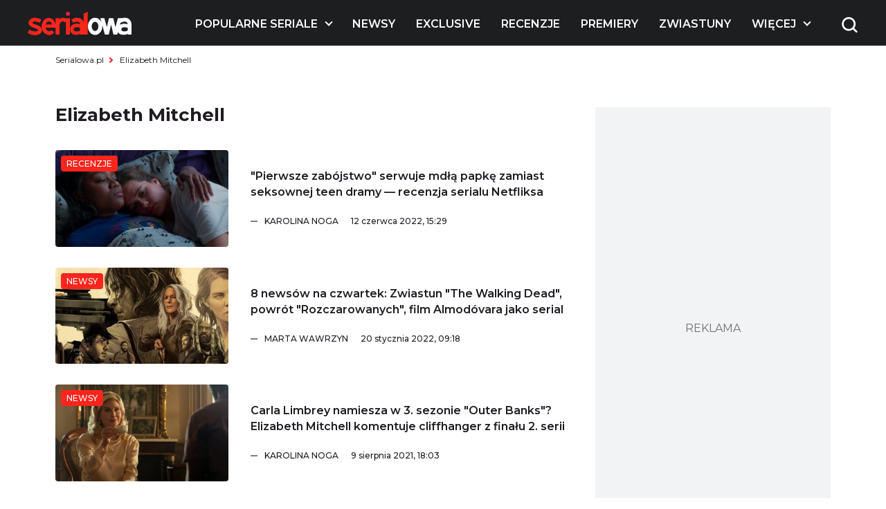

--- FILE ---
content_type: text/html; charset=UTF-8
request_url: https://www.serialowa.pl/tag/elizabeth-mitchell/
body_size: 15120
content:

<!DOCTYPE html>
<html lang="pl-PL">

<head>
  <meta charset="UTF-8">
  <meta name="viewport" content="width=device-width, initial-scale=1, shrink-to-fit=no" />
  <meta name="description" content="Elizabeth Mitchell - Serialowa">

      <link rel="shortcut icon" href="https://www.serialowa.pl/wpr/wp-content/uploads/2022/11/favicon-1.png" type="image/x-icon">
  
  <link rel="preconnect" href="https://fonts.googleapis.com">
  <link rel="preconnect" href="https://fonts.gstatic.com" crossorigin>
  <link onload="this.rel='stylesheet'" rel="preload" as="style" href="https://fonts.googleapis.com/css2?family=Montserrat:ital,wght@0,300;0,400;0,500;0,600;0,700;1,300;1,400;1,500;1,600;1,700&display=swap">
  <!--<script id="Cookiebot" src="https://consent.cookiebot.com/uc.js" data-cbid="d55074d0-717f-4818-849e-84bf248eb569" data-blockingmode="auto" type="text/javascript"></script>-->
  <meta name='robots' content='index, follow, max-image-preview:large, max-snippet:-1, max-video-preview:-1' />

	<!-- This site is optimized with the Yoast SEO plugin v19.10 - https://yoast.com/wordpress/plugins/seo/ -->
	<title>Elizabeth Mitchell - Serialowa</title><link rel="stylesheet" href="https://www.serialowa.pl/wpr/wp-content/cache/min/1/6168c68ed2543c63bbfd904292c5c579.css" media="all" data-minify="1" />
	<link rel="canonical" href="https://www.serialowa.pl/tag/elizabeth-mitchell/" />
	<meta property="og:locale" content="pl_PL" />
	<meta property="og:type" content="article" />
	<meta property="og:title" content="Elizabeth Mitchell - Serialowa" />
	<meta property="og:description" content="Elizabeth Mitchell" />
	<meta property="og:url" content="https://www.serialowa.pl/tag/elizabeth-mitchell/" />
	<meta property="og:site_name" content="Serialowa" />
	<meta name="twitter:card" content="summary_large_image" />
	<meta name="twitter:site" content="@serialowa" />
	<script type="application/ld+json" class="yoast-schema-graph">{"@context":"https://schema.org","@graph":[{"@type":"CollectionPage","@id":"https://www.serialowa.pl/tag/elizabeth-mitchell/","url":"https://www.serialowa.pl/tag/elizabeth-mitchell/","name":"Elizabeth Mitchell - Serialowa","isPartOf":{"@id":"https://www.serialowa.pl/#website"},"primaryImageOfPage":{"@id":"https://www.serialowa.pl/tag/elizabeth-mitchell/#primaryimage"},"image":{"@id":"https://www.serialowa.pl/tag/elizabeth-mitchell/#primaryimage"},"thumbnailUrl":"https://www.serialowa.pl/wpr/wp-content/uploads/2022/06/pierwsze-zabojstwo-recenzja-czolo-1.jpg","breadcrumb":{"@id":"https://www.serialowa.pl/tag/elizabeth-mitchell/#breadcrumb"},"inLanguage":"pl-PL"},{"@type":"ImageObject","inLanguage":"pl-PL","@id":"https://www.serialowa.pl/tag/elizabeth-mitchell/#primaryimage","url":"https://www.serialowa.pl/wpr/wp-content/uploads/2022/06/pierwsze-zabojstwo-recenzja-czolo-1.jpg","contentUrl":"https://www.serialowa.pl/wpr/wp-content/uploads/2022/06/pierwsze-zabojstwo-recenzja-czolo-1.jpg","width":1400,"height":700,"caption":"\"Pierwsze zabójstwo\" (Fot. Netflix)"},{"@type":"BreadcrumbList","@id":"https://www.serialowa.pl/tag/elizabeth-mitchell/#breadcrumb","itemListElement":[{"@type":"ListItem","position":1,"name":"Serialowa.pl","item":"https://www.serialowa.pl/"},{"@type":"ListItem","position":2,"name":"Elizabeth Mitchell"}]},{"@type":"WebSite","@id":"https://www.serialowa.pl/#website","url":"https://www.serialowa.pl/","name":"Serialowa","description":"Wszystko, co chcielibyście wiedzieć o serialach","potentialAction":[{"@type":"SearchAction","target":{"@type":"EntryPoint","urlTemplate":"https://www.serialowa.pl/?s={search_term_string}"},"query-input":"required name=search_term_string"}],"inLanguage":"pl-PL"}]}</script>
	<!-- / Yoast SEO plugin. -->


		<!-- This site uses the Google Analytics by MonsterInsights plugin v8.10.1 - Using Analytics tracking - https://www.monsterinsights.com/ -->
							<script
				src="//www.googletagmanager.com/gtag/js?id=UA-22696632-1"  data-cfasync="false" data-wpfc-render="false" type="text/javascript" async></script>
			<script data-cfasync="false" data-wpfc-render="false" type="text/javascript">
				var mi_version = '8.10.1';
				var mi_track_user = true;
				var mi_no_track_reason = '';
				
								var disableStrs = [
															'ga-disable-UA-22696632-1',
									];

				/* Function to detect opted out users */
				function __gtagTrackerIsOptedOut() {
					for (var index = 0; index < disableStrs.length; index++) {
						if (document.cookie.indexOf(disableStrs[index] + '=true') > -1) {
							return true;
						}
					}

					return false;
				}

				/* Disable tracking if the opt-out cookie exists. */
				if (__gtagTrackerIsOptedOut()) {
					for (var index = 0; index < disableStrs.length; index++) {
						window[disableStrs[index]] = true;
					}
				}

				/* Opt-out function */
				function __gtagTrackerOptout() {
					for (var index = 0; index < disableStrs.length; index++) {
						document.cookie = disableStrs[index] + '=true; expires=Thu, 31 Dec 2099 23:59:59 UTC; path=/';
						window[disableStrs[index]] = true;
					}
				}

				if ('undefined' === typeof gaOptout) {
					function gaOptout() {
						__gtagTrackerOptout();
					}
				}
								window.dataLayer = window.dataLayer || [];

				window.MonsterInsightsDualTracker = {
					helpers: {},
					trackers: {},
				};
				if (mi_track_user) {
					function __gtagDataLayer() {
						dataLayer.push(arguments);
					}

					function __gtagTracker(type, name, parameters) {
						if (!parameters) {
							parameters = {};
						}

						if (parameters.send_to) {
							__gtagDataLayer.apply(null, arguments);
							return;
						}

						if (type === 'event') {
							
														parameters.send_to = monsterinsights_frontend.ua;
							__gtagDataLayer(type, name, parameters);
													} else {
							__gtagDataLayer.apply(null, arguments);
						}
					}

					__gtagTracker('js', new Date());
					__gtagTracker('set', {
						'developer_id.dZGIzZG': true,
											});
															__gtagTracker('config', 'UA-22696632-1', {"forceSSL":"true"} );
										window.gtag = __gtagTracker;										(function () {
						/* https://developers.google.com/analytics/devguides/collection/analyticsjs/ */
						/* ga and __gaTracker compatibility shim. */
						var noopfn = function () {
							return null;
						};
						var newtracker = function () {
							return new Tracker();
						};
						var Tracker = function () {
							return null;
						};
						var p = Tracker.prototype;
						p.get = noopfn;
						p.set = noopfn;
						p.send = function () {
							var args = Array.prototype.slice.call(arguments);
							args.unshift('send');
							__gaTracker.apply(null, args);
						};
						var __gaTracker = function () {
							var len = arguments.length;
							if (len === 0) {
								return;
							}
							var f = arguments[len - 1];
							if (typeof f !== 'object' || f === null || typeof f.hitCallback !== 'function') {
								if ('send' === arguments[0]) {
									var hitConverted, hitObject = false, action;
									if ('event' === arguments[1]) {
										if ('undefined' !== typeof arguments[3]) {
											hitObject = {
												'eventAction': arguments[3],
												'eventCategory': arguments[2],
												'eventLabel': arguments[4],
												'value': arguments[5] ? arguments[5] : 1,
											}
										}
									}
									if ('pageview' === arguments[1]) {
										if ('undefined' !== typeof arguments[2]) {
											hitObject = {
												'eventAction': 'page_view',
												'page_path': arguments[2],
											}
										}
									}
									if (typeof arguments[2] === 'object') {
										hitObject = arguments[2];
									}
									if (typeof arguments[5] === 'object') {
										Object.assign(hitObject, arguments[5]);
									}
									if ('undefined' !== typeof arguments[1].hitType) {
										hitObject = arguments[1];
										if ('pageview' === hitObject.hitType) {
											hitObject.eventAction = 'page_view';
										}
									}
									if (hitObject) {
										action = 'timing' === arguments[1].hitType ? 'timing_complete' : hitObject.eventAction;
										hitConverted = mapArgs(hitObject);
										__gtagTracker('event', action, hitConverted);
									}
								}
								return;
							}

							function mapArgs(args) {
								var arg, hit = {};
								var gaMap = {
									'eventCategory': 'event_category',
									'eventAction': 'event_action',
									'eventLabel': 'event_label',
									'eventValue': 'event_value',
									'nonInteraction': 'non_interaction',
									'timingCategory': 'event_category',
									'timingVar': 'name',
									'timingValue': 'value',
									'timingLabel': 'event_label',
									'page': 'page_path',
									'location': 'page_location',
									'title': 'page_title',
								};
								for (arg in args) {
																		if (!(!args.hasOwnProperty(arg) || !gaMap.hasOwnProperty(arg))) {
										hit[gaMap[arg]] = args[arg];
									} else {
										hit[arg] = args[arg];
									}
								}
								return hit;
							}

							try {
								f.hitCallback();
							} catch (ex) {
							}
						};
						__gaTracker.create = newtracker;
						__gaTracker.getByName = newtracker;
						__gaTracker.getAll = function () {
							return [];
						};
						__gaTracker.remove = noopfn;
						__gaTracker.loaded = true;
						window['__gaTracker'] = __gaTracker;
					})();
									} else {
										console.log("");
					(function () {
						function __gtagTracker() {
							return null;
						}

						window['__gtagTracker'] = __gtagTracker;
						window['gtag'] = __gtagTracker;
					})();
									}
			</script>
				<!-- / Google Analytics by MonsterInsights -->
		
<style id='global-styles-inline-css' type='text/css'>
body{--wp--preset--color--black: #000000;--wp--preset--color--cyan-bluish-gray: #abb8c3;--wp--preset--color--white: #ffffff;--wp--preset--color--pale-pink: #f78da7;--wp--preset--color--vivid-red: #cf2e2e;--wp--preset--color--luminous-vivid-orange: #ff6900;--wp--preset--color--luminous-vivid-amber: #fcb900;--wp--preset--color--light-green-cyan: #7bdcb5;--wp--preset--color--vivid-green-cyan: #00d084;--wp--preset--color--pale-cyan-blue: #8ed1fc;--wp--preset--color--vivid-cyan-blue: #0693e3;--wp--preset--color--vivid-purple: #9b51e0;--wp--preset--gradient--vivid-cyan-blue-to-vivid-purple: linear-gradient(135deg,rgba(6,147,227,1) 0%,rgb(155,81,224) 100%);--wp--preset--gradient--light-green-cyan-to-vivid-green-cyan: linear-gradient(135deg,rgb(122,220,180) 0%,rgb(0,208,130) 100%);--wp--preset--gradient--luminous-vivid-amber-to-luminous-vivid-orange: linear-gradient(135deg,rgba(252,185,0,1) 0%,rgba(255,105,0,1) 100%);--wp--preset--gradient--luminous-vivid-orange-to-vivid-red: linear-gradient(135deg,rgba(255,105,0,1) 0%,rgb(207,46,46) 100%);--wp--preset--gradient--very-light-gray-to-cyan-bluish-gray: linear-gradient(135deg,rgb(238,238,238) 0%,rgb(169,184,195) 100%);--wp--preset--gradient--cool-to-warm-spectrum: linear-gradient(135deg,rgb(74,234,220) 0%,rgb(151,120,209) 20%,rgb(207,42,186) 40%,rgb(238,44,130) 60%,rgb(251,105,98) 80%,rgb(254,248,76) 100%);--wp--preset--gradient--blush-light-purple: linear-gradient(135deg,rgb(255,206,236) 0%,rgb(152,150,240) 100%);--wp--preset--gradient--blush-bordeaux: linear-gradient(135deg,rgb(254,205,165) 0%,rgb(254,45,45) 50%,rgb(107,0,62) 100%);--wp--preset--gradient--luminous-dusk: linear-gradient(135deg,rgb(255,203,112) 0%,rgb(199,81,192) 50%,rgb(65,88,208) 100%);--wp--preset--gradient--pale-ocean: linear-gradient(135deg,rgb(255,245,203) 0%,rgb(182,227,212) 50%,rgb(51,167,181) 100%);--wp--preset--gradient--electric-grass: linear-gradient(135deg,rgb(202,248,128) 0%,rgb(113,206,126) 100%);--wp--preset--gradient--midnight: linear-gradient(135deg,rgb(2,3,129) 0%,rgb(40,116,252) 100%);--wp--preset--duotone--dark-grayscale: url('#wp-duotone-dark-grayscale');--wp--preset--duotone--grayscale: url('#wp-duotone-grayscale');--wp--preset--duotone--purple-yellow: url('#wp-duotone-purple-yellow');--wp--preset--duotone--blue-red: url('#wp-duotone-blue-red');--wp--preset--duotone--midnight: url('#wp-duotone-midnight');--wp--preset--duotone--magenta-yellow: url('#wp-duotone-magenta-yellow');--wp--preset--duotone--purple-green: url('#wp-duotone-purple-green');--wp--preset--duotone--blue-orange: url('#wp-duotone-blue-orange');--wp--preset--font-size--small: 13px;--wp--preset--font-size--medium: 20px;--wp--preset--font-size--large: 36px;--wp--preset--font-size--x-large: 42px;}.has-black-color{color: var(--wp--preset--color--black) !important;}.has-cyan-bluish-gray-color{color: var(--wp--preset--color--cyan-bluish-gray) !important;}.has-white-color{color: var(--wp--preset--color--white) !important;}.has-pale-pink-color{color: var(--wp--preset--color--pale-pink) !important;}.has-vivid-red-color{color: var(--wp--preset--color--vivid-red) !important;}.has-luminous-vivid-orange-color{color: var(--wp--preset--color--luminous-vivid-orange) !important;}.has-luminous-vivid-amber-color{color: var(--wp--preset--color--luminous-vivid-amber) !important;}.has-light-green-cyan-color{color: var(--wp--preset--color--light-green-cyan) !important;}.has-vivid-green-cyan-color{color: var(--wp--preset--color--vivid-green-cyan) !important;}.has-pale-cyan-blue-color{color: var(--wp--preset--color--pale-cyan-blue) !important;}.has-vivid-cyan-blue-color{color: var(--wp--preset--color--vivid-cyan-blue) !important;}.has-vivid-purple-color{color: var(--wp--preset--color--vivid-purple) !important;}.has-black-background-color{background-color: var(--wp--preset--color--black) !important;}.has-cyan-bluish-gray-background-color{background-color: var(--wp--preset--color--cyan-bluish-gray) !important;}.has-white-background-color{background-color: var(--wp--preset--color--white) !important;}.has-pale-pink-background-color{background-color: var(--wp--preset--color--pale-pink) !important;}.has-vivid-red-background-color{background-color: var(--wp--preset--color--vivid-red) !important;}.has-luminous-vivid-orange-background-color{background-color: var(--wp--preset--color--luminous-vivid-orange) !important;}.has-luminous-vivid-amber-background-color{background-color: var(--wp--preset--color--luminous-vivid-amber) !important;}.has-light-green-cyan-background-color{background-color: var(--wp--preset--color--light-green-cyan) !important;}.has-vivid-green-cyan-background-color{background-color: var(--wp--preset--color--vivid-green-cyan) !important;}.has-pale-cyan-blue-background-color{background-color: var(--wp--preset--color--pale-cyan-blue) !important;}.has-vivid-cyan-blue-background-color{background-color: var(--wp--preset--color--vivid-cyan-blue) !important;}.has-vivid-purple-background-color{background-color: var(--wp--preset--color--vivid-purple) !important;}.has-black-border-color{border-color: var(--wp--preset--color--black) !important;}.has-cyan-bluish-gray-border-color{border-color: var(--wp--preset--color--cyan-bluish-gray) !important;}.has-white-border-color{border-color: var(--wp--preset--color--white) !important;}.has-pale-pink-border-color{border-color: var(--wp--preset--color--pale-pink) !important;}.has-vivid-red-border-color{border-color: var(--wp--preset--color--vivid-red) !important;}.has-luminous-vivid-orange-border-color{border-color: var(--wp--preset--color--luminous-vivid-orange) !important;}.has-luminous-vivid-amber-border-color{border-color: var(--wp--preset--color--luminous-vivid-amber) !important;}.has-light-green-cyan-border-color{border-color: var(--wp--preset--color--light-green-cyan) !important;}.has-vivid-green-cyan-border-color{border-color: var(--wp--preset--color--vivid-green-cyan) !important;}.has-pale-cyan-blue-border-color{border-color: var(--wp--preset--color--pale-cyan-blue) !important;}.has-vivid-cyan-blue-border-color{border-color: var(--wp--preset--color--vivid-cyan-blue) !important;}.has-vivid-purple-border-color{border-color: var(--wp--preset--color--vivid-purple) !important;}.has-vivid-cyan-blue-to-vivid-purple-gradient-background{background: var(--wp--preset--gradient--vivid-cyan-blue-to-vivid-purple) !important;}.has-light-green-cyan-to-vivid-green-cyan-gradient-background{background: var(--wp--preset--gradient--light-green-cyan-to-vivid-green-cyan) !important;}.has-luminous-vivid-amber-to-luminous-vivid-orange-gradient-background{background: var(--wp--preset--gradient--luminous-vivid-amber-to-luminous-vivid-orange) !important;}.has-luminous-vivid-orange-to-vivid-red-gradient-background{background: var(--wp--preset--gradient--luminous-vivid-orange-to-vivid-red) !important;}.has-very-light-gray-to-cyan-bluish-gray-gradient-background{background: var(--wp--preset--gradient--very-light-gray-to-cyan-bluish-gray) !important;}.has-cool-to-warm-spectrum-gradient-background{background: var(--wp--preset--gradient--cool-to-warm-spectrum) !important;}.has-blush-light-purple-gradient-background{background: var(--wp--preset--gradient--blush-light-purple) !important;}.has-blush-bordeaux-gradient-background{background: var(--wp--preset--gradient--blush-bordeaux) !important;}.has-luminous-dusk-gradient-background{background: var(--wp--preset--gradient--luminous-dusk) !important;}.has-pale-ocean-gradient-background{background: var(--wp--preset--gradient--pale-ocean) !important;}.has-electric-grass-gradient-background{background: var(--wp--preset--gradient--electric-grass) !important;}.has-midnight-gradient-background{background: var(--wp--preset--gradient--midnight) !important;}.has-small-font-size{font-size: var(--wp--preset--font-size--small) !important;}.has-medium-font-size{font-size: var(--wp--preset--font-size--medium) !important;}.has-large-font-size{font-size: var(--wp--preset--font-size--large) !important;}.has-x-large-font-size{font-size: var(--wp--preset--font-size--x-large) !important;}
.wp-block-navigation a:where(:not(.wp-element-button)){color: inherit;}
:where(.wp-block-columns.is-layout-flex){gap: 2em;}
.wp-block-pullquote{font-size: 1.5em;line-height: 1.6;}
</style>





<script type='text/javascript' src='https://www.serialowa.pl/wpr/wp-content/themes/serialowa/assets/js/jquery.min.js?ver=3.6.2' id='dk-jquery-js'></script>
<script type='text/javascript' src='https://www.serialowa.pl/wpr/wp-content/themes/serialowa/custom/serialowa.js?ver=1.29' id='serialowa-js'></script>
<script type='text/javascript' src='https://www.serialowa.pl/wpr/wp-content/themes/serialowa/assets/js/app.js?ver=1.13' id='dk-app-js-js'></script>
<script data-minify="1" type='text/javascript' src='https://www.serialowa.pl/wpr/wp-content/cache/min/1/wpr/wp-content/themes/serialowa/wp.js?ver=1769064751' id='dk-wp-js-js'></script>
<script type='text/javascript' src='https://www.serialowa.pl/wpr/wp-content/plugins/google-analytics-for-wordpress/assets/js/frontend-gtag.min.js?ver=8.10.1' id='monsterinsights-frontend-script-js'></script>
<script data-cfasync="false" data-wpfc-render="false" type="text/javascript" id='monsterinsights-frontend-script-js-extra'>/* <![CDATA[ */
var monsterinsights_frontend = {"js_events_tracking":"true","download_extensions":"doc,pdf,ppt,zip,xls,docx,pptx,xlsx","inbound_paths":"[]","home_url":"https:\/\/www.serialowa.pl","hash_tracking":"false","ua":"UA-22696632-1","v4_id":""};/* ]]> */
</script>
<script type='application/json' id='wpp-json'>
{"sampling_active":0,"sampling_rate":100,"ajax_url":"https:\/\/www.serialowa.pl\/wp-json\/wordpress-popular-posts\/v1\/popular-posts","api_url":"https:\/\/www.serialowa.pl\/wp-json\/wordpress-popular-posts","ID":0,"token":"480ab1c6d3","lang":0,"debug":0}
</script>
<script type='text/javascript' src='https://www.serialowa.pl/wpr/wp-content/plugins/wordpress-popular-posts/assets/js/wpp.min.js?ver=6.0.4' id='wpp-js-js'></script>
<link rel="https://api.w.org/" href="https://www.serialowa.pl/wp-json/" /><link rel="alternate" type="application/json" href="https://www.serialowa.pl/wp-json/wp/v2/tags/6836" /><style type="text/css" id="simple-css-output">#blackbird { width: 78px; margin-top: -1px;}.dfp.outofpage { display: none !important;}.wpvq-single-page { font-family: "Oswald", sans-serif;}.wpvq-question .wpvq-question-label { text-align: left !important; font-weight: 400 !important; line-height: 32px !important; }.wpvq-question.wpvq-line .vq-css-label { line-height: 120%; }.wpvq-answer { border: 0px !important; }div.wpvq-next-page button.wpvq-next-page-button:hover { cursor: pointer; }span.wpvq-quiz-title { margin-bottom: 10px; }.wpvq-answer-true { background: #66d821 !important;}.wpvq-answer-false { background: #f62a12 !important;}#wpvq-general-results { font-family: "Oswald", sans-serif;}div#wpvq-share-buttons { margin-top: 10px; }</style><!-- Markup (JSON-LD) structured in schema.org ver.4.8.1 START -->
<!-- Markup (JSON-LD) structured in schema.org END -->
            <style id="wpp-loading-animation-styles">@-webkit-keyframes bgslide{from{background-position-x:0}to{background-position-x:-200%}}@keyframes bgslide{from{background-position-x:0}to{background-position-x:-200%}}.wpp-widget-placeholder,.wpp-widget-block-placeholder{margin:0 auto;width:60px;height:3px;background:#dd3737;background:linear-gradient(90deg,#dd3737 0%,#571313 10%,#dd3737 100%);background-size:200% auto;border-radius:3px;-webkit-animation:bgslide 1s infinite linear;animation:bgslide 1s infinite linear}</style>
            <script type='text/javascript' data-wpmeteor-nooptimize="true">
var googletag = googletag || {}; googletag.cmd = googletag.cmd || [];
(function() { var gads = document.createElement('script'); gads.async = true; gads.type = 'text/javascript'; var useSSL = 'https:' == document.location.protocol; gads.src = (useSSL ? 'https:' : 'http:') + '//www.googletagservices.com/tag/js/gpt.js'; var node = document.getElementsByTagName('script')[0]; node.parentNode.insertBefore(gads, node); })();
</script>

<script type='text/javascript' data-wpmeteor-nooptimize="true">
googletag.cmd.push(function() {
var dfp = serialowapl.dfp;
dfp.preDFP();
if(serialowapl.dfp.enabled('t-wideboard1'))dfp.slots["t-wideboard1"] = googletag.defineSlot('/52681517/t-wideboard1', [1200, 300], 'spl-ad-t-wideboard1').defineSizeMapping(dfp.mappings.wideboard).addService(googletag.pubads());
if(serialowapl.dfp.enabled('t-wideboard2'))dfp.slots["t-wideboard2"] = googletag.defineSlot('/52681517/t-wideboard2', [1200, 300], 'spl-ad-t-wideboard2').defineSizeMapping(dfp.mappings.wideboard).addService(googletag.pubads());
if(serialowapl.dfp.enabled('t-screening'))dfp.slots["t-screening"] = googletag.defineSlot('/52681517/t-screening', [1200, 300], 'spl-ad-t-screening').defineSizeMapping(dfp.mappings.wideboard).addService(googletag.pubads());
if(serialowapl.dfp.enabled('t-halfpage1'))dfp.slots["t-halfpage1"] = googletag.defineSlot('/52681517/t-halfpage1', [300, 600], 'spl-ad-t-halfpage1').defineSizeMapping(dfp.mappings.halfpage).addService(googletag.pubads());
if(serialowapl.dfp.enabled('t-halfpage2'))dfp.slots["t-halfpage2"] = googletag.defineSlot('/52681517/t-halfpage2', [300, 600], 'spl-ad-t-halfpage2').defineSizeMapping(dfp.mappings.halfpage).addService(googletag.pubads());
if(serialowapl.dfp.enabled('t-intext1'))if (dfp.device_type != 'desktop')
  dfp.slots["t-intext1"] = googletag.defineSlot('/52681517/t-intext1', [300, 250], 'spl-ad-t-intext1').defineSizeMapping(dfp.mappings.intext).addService(googletag.pubads());
if(serialowapl.dfp.enabled('t-intext2'))if (dfp.device_type != 'desktop')
  dfp.slots["t-intext2"] = googletag.defineSlot('/52681517/t-intext2', [300, 250], 'spl-ad-t-intext2').defineSizeMapping(dfp.mappings.intext).addService(googletag.pubads());
if(serialowapl.dfp.enabled('t-intext3'))if (dfp.device_type != 'desktop')
  dfp.slots["t-intext3"] = googletag.defineSlot('/52681517/t-intext3', [300, 250], 'spl-ad-t-intext3').defineSizeMapping(dfp.mappings.intext).addService(googletag.pubads());
if(serialowapl.dfp.enabled('t-intext4'))if (dfp.device_type != 'desktop')
  dfp.slots["t-intext4"] = googletag.defineSlot('/52681517/t-intext4', [300, 250], 'spl-ad-t-intext4').defineSizeMapping(dfp.mappings.intext).addService(googletag.pubads());
if(serialowapl.dfp.enabled('t-intext5'))if (dfp.device_type != 'desktop')
  dfp.slots["t-intext5"] = googletag.defineSlot('/52681517/t-intext5', [300, 250], 'spl-ad-t-intext5').defineSizeMapping(dfp.mappings.intext).addService(googletag.pubads());
if(serialowapl.dfp.enabled('t-intext-manual'))dfp.slots["t-intext-manual"] = googletag.defineSlot('/52681517/t-intext-manual', [740, 300], 'spl-ad-t-intext-manual').defineSizeMapping(dfp.mappings.intexthybrid).addService(googletag.pubads());
if(serialowapl.dfp.enabled('t-welcomescreen'))dfp.slots["t-welcomescreen"] = googletag.defineSlot('/52681517/t-welcomescreen', [1, 1], 'spl-ad-t-welcomescreen').addService(googletag.pubads());
googletag.pubads().setTargeting('page_type','tag');
googletag.pubads().setTargeting('index_keyword','Elizabeth_Mitchell');
googletag.pubads().setTargeting('uri', '/tag/elizabeth-mitchell/');
googletag.pubads().setTargeting('device_type', dfp.device_type);
googletag.pubads().addEventListener('slotRenderEnded', dfp.rendered);
//googletag.pubads().enableSingleRequest();
googletag.pubads().collapseEmptyDivs(true);
googletag.enableServices();
});
</script>
<meta property="fb:app_id" content="2560976087378951" /><script async src="//get.optad360.io/sf/1a97278b-3754-4426-95a2-9a88e96bad9c/plugin.min.js"></script><noscript><style id="rocket-lazyload-nojs-css">.rll-youtube-player, [data-lazy-src]{display:none !important;}</style></noscript>  <title>Elizabeth Mitchell - Serialowa</title>
  <script src="https://www.serialowa.pl/wpr/wp-content/themes/serialowa/assets/js/portionMenu.js?v=1.18" data-wpmeteor-nooptimize="true"></script>
  <script data-wpmeteor-nooptimize="true">
    if (window.location.toString().includes("wpvqas")) {
      var scrollDiv = document.querySelector(".wpvq-single-page").offsetTop;
      window.scrollTo({ top: scrollDiv, behavior: 'smooth'});
      location.href = "#wpvq-quiz-14";
    }
  </script>
  <script async src="https://pagead2.googlesyndication.com/pagead/js/adsbygoogle.js?client=ca-pub-9313748373694299" crossorigin="anonymous"></script>
  <!-- (C)2000-2021 Gemius SA - gemiusPrism  / Wezel zbiorczy pp.serialowa.pl1/Strona glowna serwisu -->
  <script type="text/javascript">
  <!--//--><![CDATA[//><!--
  var pp_gemius_identifier = 'zIgw5.CEp8rcrJ.RshiZSsWnnDPNij.toFep8C8eou3.W7';
  // lines below shouldn't be edited
  function gemius_pending(i) { window[i] = window[i] || function() {var x = window[i+'_pdata'] = window[i+'_pdata'] || []; x[x.length]=arguments;};};gemius_pending('gemius_hit'); gemius_pending('gemius_event'); gemius_pending('pp_gemius_hit'); gemius_pending('pp_gemius_event');(function(d,t) {try {var gt=d.createElement(t),s=d.getElementsByTagName(t)[0],l='http'+((location.protocol=='https:')?'s':''); gt.setAttribute('async','async');gt.setAttribute('defer','defer'); gt.src=l+'://gapl.hit.gemius.pl/xgemius.min.js'; s.parentNode.insertBefore(gt,s);} catch (e) {}})(document,'script');
  //--><!]]>
  </script>
<!-- DFP Ad blocking recovery -->
<script async src="https://fundingchoicesmessages.google.com/i/pub-9313748373694299?ers=1" nonce="6gwYdXbluPK8jg68g5Kahw"></script><script nonce="6gwYdXbluPK8jg68g5Kahw">(function() {function signalGooglefcPresent() {if (!window.frames['googlefcPresent']) {if (document.body) {const iframe = document.createElement('iframe'); iframe.style = 'width: 0; height: 0; border: none; z-index: -1000; left: -1000px; top: -1000px;'; iframe.style.display = 'none'; iframe.name = 'googlefcPresent'; document.body.appendChild(iframe);} else {setTimeout(signalGooglefcPresent, 0);}}}signalGooglefcPresent();})();</script>
<!-- Matomo -->
<script>
  var _paq = window._paq = window._paq || [];
  /* tracker methods like "setCustomDimension" should be called before "trackPageView" */
  _paq.push(['trackPageView']);
  _paq.push(['enableLinkTracking']);
  (function() {
    var u="//stat.serialowa.pl/matomo/";
    _paq.push(['setTrackerUrl', u+'matomo.php']);
    _paq.push(['setSiteId', '1']);
    var d=document, g=d.createElement('script'), s=d.getElementsByTagName('script')[0];
    g.async=true; g.src=u+'matomo.js'; s.parentNode.insertBefore(g,s);
  })();
</script>
<!-- End Matomo Code -->
</head>

<body class="archive tag tag-elizabeth-mitchell tag-6836 has-stickable-site-header">
  <div class="search__wrapper js-search-wrapper">
    <div class="overlay"></div>
    <div class="search__wrapper__form">
      <form method="GET" action="https://www.serialowa.pl">
        <input tabindex="-1" type="text" placeholder="szukaj" name="s">
        <button aria-label="submit" type="submit">
          <img class="search" width="25" height="25" src="data:image/svg+xml,%3Csvg%20xmlns='http://www.w3.org/2000/svg'%20viewBox='0%200%2025%2025'%3E%3C/svg%3E" alt="Wyszukiwarka" data-lazy-src="https://www.serialowa.pl/wpr/wp-content/themes/serialowa/assets/images/content/search.png"><noscript><img class="search" width="25" height="25" src="https://www.serialowa.pl/wpr/wp-content/themes/serialowa/assets/images/content/search.png" alt="Wyszukiwarka"></noscript>
        </button>
      </form>
    </div>
  </div>
  <header>
    <img width="77" height="65" class="js-open-mobile-menu hamburger__icon" src="data:image/svg+xml,%3Csvg%20xmlns='http://www.w3.org/2000/svg'%20viewBox='0%200%2077%2065'%3E%3C/svg%3E" alt="Menu toggle" data-lazy-src="https://www.serialowa.pl/wpr/wp-content/themes/serialowa/assets/images/content/hamburger.png"><noscript><img width="77" height="65" class="js-open-mobile-menu hamburger__icon" src="https://www.serialowa.pl/wpr/wp-content/themes/serialowa/assets/images/content/hamburger.png" alt="Menu toggle"></noscript>
    <div class="container">
      <div class="header__grid js-main-menu">
        <div class="header__grid__logo js-main-menu-left">
          <a aria-label="Logo" href="/">
            <img width="150" height="34" src="data:image/svg+xml,%3Csvg%20xmlns='http://www.w3.org/2000/svg'%20viewBox='0%200%20150%2034'%3E%3C/svg%3E" alt="Logo" data-lazy-src="/wpr/wp-content/uploads/2022/11/serialowa-logo-1.svg"><noscript><img width="150" height="34" src="/wpr/wp-content/uploads/2022/11/serialowa-logo-1.svg" alt="Logo"></noscript>
          </a>
        </div>
        <div class="header__grid__nav">
          <nav>
            <ul class="wp-menu">
                                              <li id="main-menu-item-131185" class="has-submenu">
                  <a href="#" aria-label="Popularne seriale">
                    Popularne seriale                  </a>
                </li>
                                              <li id="main-menu-item-131186" class="">
                  <a href="https://www.serialowa.pl/kategoria/news/" aria-label="Newsy">
                    Newsy                  </a>
                </li>
                                              <li id="main-menu-item-450266" class="">
                  <a href="https://www.serialowa.pl/kategoria/news/exclusive/" aria-label="Exclusive">
                    Exclusive                  </a>
                </li>
                                              <li id="main-menu-item-168544" class="">
                  <a href="https://www.serialowa.pl/kategoria/recenzje/" aria-label="Recenzje">
                    Recenzje                  </a>
                </li>
                                              <li id="main-menu-item-605065" class="">
                  <a href="https://www.serialowa.pl/604378/daty-premier-seriali-kalendarz-zima-wiosna-2026/" aria-label="Premiery">
                    Premiery                  </a>
                </li>
                                              <li id="main-menu-item-373379" class="">
                  <a href="https://www.serialowa.pl/kategoria/news/wideo/" aria-label="Zwiastuny">
                    Zwiastuny                  </a>
                </li>
                                              <li id="main-menu-item-456374" class="">
                  <a href="https://www.serialowa.pl/kategoria/topten/" aria-label="Rankingi">
                    Rankingi                  </a>
                </li>
                                              <li id="main-menu-item-340865" class="">
                  <a href="https://www.serialowa.pl/reklama/" aria-label="Reklama">
                    Reklama                  </a>
                </li>
                                              <li id="main-menu-item-373380" class="">
                  <a href="https://www.serialowa.pl/kontakt/" aria-label="Kontakt">
                    Kontakt                  </a>
                </li>
                            <li id="portion-menu" class="has-submenu js-portion-menu-btn" style="display: none;">
                <a href="#" aria-label="Więcej">Więcej</a>
              </li>
            </ul>
          </nav>
          <div class="header__grid__right js-main-menu-right">
                        <div class="search__wrapper__color">
              <img class="search js-toggle-search" width="40" height="40" src="data:image/svg+xml,%3Csvg%20xmlns='http://www.w3.org/2000/svg'%20viewBox='0%200%2040%2040'%3E%3C/svg%3E" alt="Wyszukiwarka" data-lazy-src="https://www.serialowa.pl/wpr/wp-content/themes/serialowa/assets/images/content/search-color.png"><noscript><img class="search js-toggle-search" width="40" height="40" src="https://www.serialowa.pl/wpr/wp-content/themes/serialowa/assets/images/content/search-color.png" alt="Wyszukiwarka"></noscript>
            </div>
          </div>
        </div>
      </div>
    </div>
  </header>

  <div class="mobile__menu js-mobile-menu">
    <nav>
      <ul class="wp-menu">
                  <li id="main-menu-item-131185" class="has-submenu">
            <a href="#" aria-label="Popularne seriale">
              Popularne seriale            </a>
          </li>
                  <li id="main-menu-item-131186" class="">
            <a href="https://www.serialowa.pl/kategoria/news/" aria-label="Newsy">
              Newsy            </a>
          </li>
                  <li id="main-menu-item-450266" class="">
            <a href="https://www.serialowa.pl/kategoria/news/exclusive/" aria-label="Exclusive">
              Exclusive            </a>
          </li>
                  <li id="main-menu-item-168544" class="">
            <a href="https://www.serialowa.pl/kategoria/recenzje/" aria-label="Recenzje">
              Recenzje            </a>
          </li>
                  <li id="main-menu-item-605065" class="">
            <a href="https://www.serialowa.pl/604378/daty-premier-seriali-kalendarz-zima-wiosna-2026/" aria-label="Premiery">
              Premiery            </a>
          </li>
                  <li id="main-menu-item-373379" class="">
            <a href="https://www.serialowa.pl/kategoria/news/wideo/" aria-label="Zwiastuny">
              Zwiastuny            </a>
          </li>
                  <li id="main-menu-item-456374" class="">
            <a href="https://www.serialowa.pl/kategoria/topten/" aria-label="Rankingi">
              Rankingi            </a>
          </li>
                  <li id="main-menu-item-340865" class="">
            <a href="https://www.serialowa.pl/reklama/" aria-label="Reklama">
              Reklama            </a>
          </li>
                  <li id="main-menu-item-373380" class="">
            <a href="https://www.serialowa.pl/kontakt/" aria-label="Kontakt">
              Kontakt            </a>
          </li>
              </ul>
    </nav>
      </div>

      <div data-id="main-menu-item-131185" class="header__submenu">
      <div class="container">
        <div class="header__submenu__back js-back-submenu">
          <div class="small__arrow small__arrow--white"></div>
          <span>powrót</span>
        </div>
        <div class="header__submenu__grid">

                      <div class="header__submenu--column">
              <ul class="sub-menu">
                                  <li id="sub-menu-item-605111">
                    <a href="https://www.serialowa.pl/serial/industry/" aria-label="Branża">
                      Branża                    </a>
                  </li>
                                  <li id="sub-menu-item-605116">
                    <a href="https://www.serialowa.pl/serial/bridgerton/" aria-label="Bridgertonowie">
                      Bridgertonowie                    </a>
                  </li>
                                  <li id="sub-menu-item-469109">
                    <a href="https://www.serialowa.pl/serial/chirurdzy/" aria-label="Chirurdzy">
                      Chirurdzy                    </a>
                  </li>
                                  <li id="sub-menu-item-599816">
                    <a href="https://www.serialowa.pl/serial/fallout/" aria-label="Fallout">
                      Fallout                    </a>
                  </li>
                              </ul>
            </div>
                      <div class="header__submenu--column">
              <ul class="sub-menu">
                                  <li id="sub-menu-item-605110">
                    <a href="https://www.serialowa.pl/serial/klangor/" aria-label="Klangor">
                      Klangor                    </a>
                  </li>
                                  <li id="sub-menu-item-599818">
                    <a href="https://www.serialowa.pl/serial/niebo-piec-lat-w-piekle/" aria-label="Niebo. Rok w piekle">
                      Niebo. Rok w piekle                    </a>
                  </li>
                                  <li id="sub-menu-item-605109">
                    <a href="https://www.serialowa.pl/serial/the-night-manager/" aria-label="Nocny recepcjonista">
                      Nocny recepcjonista                    </a>
                  </li>
                                  <li id="sub-menu-item-605108">
                    <a href="https://www.serialowa.pl/serial/o-krok-za-daleko/" aria-label="O krok za daleko">
                      O krok za daleko                    </a>
                  </li>
                              </ul>
            </div>
                      <div class="header__submenu--column">
              <ul class="sub-menu">
                                  <li id="sub-menu-item-599814">
                    <a href="https://www.serialowa.pl/serial/percy-jackson-and-the-olympians/" aria-label="Percy Jackson i bogowie olimpijscy">
                      Percy Jackson i bogowie olimpijscy                    </a>
                  </li>
                                  <li id="sub-menu-item-594695">
                    <a href="https://www.serialowa.pl/serial/pluribus/" aria-label="Pluribus">
                      Pluribus                    </a>
                  </li>
                                  <li id="sub-menu-item-605117">
                    <a href="https://www.serialowa.pl/serial/hijack/" aria-label="Porwanie">
                      Porwanie                    </a>
                  </li>
                                  <li id="sub-menu-item-599820">
                    <a href="https://www.serialowa.pl/serial/a-knight-of-the-seven-kingdoms/" aria-label="Rycerz Siedmiu Królestw">
                      Rycerz Siedmiu Królestw                    </a>
                  </li>
                              </ul>
            </div>
                      <div class="header__submenu--column">
              <ul class="sub-menu">
                                  <li id="sub-menu-item-584587">
                    <a href="https://www.serialowa.pl/serial/stranger-things/" aria-label="Stranger Things">
                      Stranger Things                    </a>
                  </li>
                                  <li id="sub-menu-item-605115">
                    <a href="https://www.serialowa.pl/serial/shrinking/" aria-label="Terapia bez trzymanki">
                      Terapia bez trzymanki                    </a>
                  </li>
                                  <li id="sub-menu-item-599819">
                    <a href="https://www.serialowa.pl/serial/the-pitt/" aria-label="The Pitt">
                      The Pitt                    </a>
                  </li>
                                  <li id="sub-menu-item-605112">
                    <a href="https://www.serialowa.pl/serial/wonder-man/" aria-label="Wonder Man">
                      Wonder Man                    </a>
                  </li>
                              </ul>
            </div>
          
        </div>
      </div>
    </div>
  
  <div data-id="portion-menu" class="header__submenu portion-menu">
    <div class="container">
      <div class="header__submenu__grid js-portion-menu"></div>
    </div>
  </div>
    
  <div class="anchor js-anchor">
    <!-- AD UNIT 't-anchor' unknown or disabled -->

        <div class="anchor__close js-close-anchor">
      <img width="48" height="48" src="data:image/svg+xml,%3Csvg%20xmlns='http://www.w3.org/2000/svg'%20viewBox='0%200%2048%2048'%3E%3C/svg%3E" alt="Close anchor" data-lazy-src="https://www.serialowa.pl/wpr/wp-content/themes/serialowa/assets/images/content/close.png"><noscript><img width="48" height="48" src="https://www.serialowa.pl/wpr/wp-content/themes/serialowa/assets/images/content/close.png" alt="Close anchor"></noscript>
    </div>
  </div>
  <main class="js-screening-margin">
    
    <div class="screening js-gam-wrapper js-global-screening" data-margin-top="340" style="display: none;">
    <!-- AD UNIT Serialowa 3 - Screening (t-screening) -->
<div class='dfp dfpwideboard' id='ad-t-screening'>
<div id='spl-ad-t-screening' style='width: fit-content'>
<script type='text/javascript' data-wpmeteor-nooptimize=\"true\">
googletag.cmd.push(function() { googletag.display('spl-ad-t-screening'); });
</script>
</div>
</div>
        <span class="screening__placeholder"></span>  </div>


  <div class="breadcrumb">
    <div class="container">
      <div class="breadcrumb__wrapper special__tablet__wrapper--margin special--padding">
        <span><span><a href="https://www.serialowa.pl/">Serialowa.pl</a>  <span class="breadcrumb_last" aria-current="page">Elizabeth Mitchell</span></span></span>      </div>
    </div>
  </div>

<div class="sidebar__section">
  <div class="container">
    <div class="sidebar__section__wrapper special--padding">
      <div class="left__column">
         <h1 class="column__title special__tablet__wrapper--margin">Elizabeth Mitchell</h1>
                  <div class="article__list">
            
      <div id="article-341547" class="horizontal__article">
    <div class="horizontal__article__image">
      <a aria-label=""Pierwsze zabójstwo" serwuje mdłą papkę zamiast seksownej teen dramy &#8212; recenzja serialu Netfliksa" href="https://www.serialowa.pl/341547/pierwsze-zabojstwo-recenzja-opinie-serial-netflix/">
        <img width="250" height="140" src="data:image/svg+xml,%3Csvg%20xmlns='http://www.w3.org/2000/svg'%20viewBox='0%200%20250%20140'%3E%3C/svg%3E" alt=""Pierwsze zabójstwo" serwuje mdłą papkę zamiast seksownej teen dramy &#8212; recenzja serialu Netfliksa" data-lazy-src="https://www.serialowa.pl/wpr/wp-content/uploads/2022/06/pierwsze-zabojstwo-recenzja-czolo-1-340x190.jpg"><noscript><img width="250" height="140" src="https://www.serialowa.pl/wpr/wp-content/uploads/2022/06/pierwsze-zabojstwo-recenzja-czolo-1-340x190.jpg" alt=""Pierwsze zabójstwo" serwuje mdłą papkę zamiast seksownej teen dramy &#8212; recenzja serialu Netfliksa"></noscript>
      </a>
              <a aria-label="Recenzje" href="https://www.serialowa.pl/kategoria/recenzje/">
          <div class="category__label"><span>Recenzje</span></div>
        </a>
          </div>
    <div class="horizontal__article__body">
      <a aria-label=""Pierwsze zabójstwo" serwuje mdłą papkę zamiast seksownej teen dramy &#8212; recenzja serialu Netfliksa" href="https://www.serialowa.pl/341547/pierwsze-zabojstwo-recenzja-opinie-serial-netflix/">
        <h3>"Pierwsze zabójstwo" serwuje mdłą papkę zamiast seksownej teen dramy &#8212; recenzja serialu Netfliksa</h3>
      </a>
                        <div class="horizontal__article__body__details">
        <a aria-label="Karolina Noga" href="https://www.serialowa.pl/author/karolinanoga/">
          <p><span class="author-name">Karolina Noga</span> <span>12 czerwca 2022, 15:29</span></p>
        </a>
      </div>
    </div>
  </div>
      <div id="article-314988" class="horizontal__article">
    <div class="horizontal__article__image">
      <a aria-label="8 newsów na czwartek: Zwiastun "The Walking Dead", powrót "Rozczarowanych", film Almodóvara jako serial" href="https://www.serialowa.pl/314988/the-walking-dead-sezon-11b-zwiastun/">
        <img width="250" height="140" src="data:image/svg+xml,%3Csvg%20xmlns='http://www.w3.org/2000/svg'%20viewBox='0%200%20250%20140'%3E%3C/svg%3E" alt="8 newsów na czwartek: Zwiastun "The Walking Dead", powrót "Rozczarowanych", film Almodóvara jako serial" data-lazy-src="https://www.serialowa.pl/wpr/wp-content/uploads/2022/01/the-walking-dead-sezon-11b-czolo2-340x190.jpg"><noscript><img width="250" height="140" src="https://www.serialowa.pl/wpr/wp-content/uploads/2022/01/the-walking-dead-sezon-11b-czolo2-340x190.jpg" alt="8 newsów na czwartek: Zwiastun "The Walking Dead", powrót "Rozczarowanych", film Almodóvara jako serial"></noscript>
      </a>
              <a aria-label="Newsy" href="https://www.serialowa.pl/kategoria/news/">
          <div class="category__label"><span>Newsy</span></div>
        </a>
          </div>
    <div class="horizontal__article__body">
      <a aria-label="8 newsów na czwartek: Zwiastun "The Walking Dead", powrót "Rozczarowanych", film Almodóvara jako serial" href="https://www.serialowa.pl/314988/the-walking-dead-sezon-11b-zwiastun/">
        <h3>8 newsów na czwartek: Zwiastun "The Walking Dead", powrót "Rozczarowanych", film Almodóvara jako serial</h3>
      </a>
                        <div class="horizontal__article__body__details">
        <a aria-label="Marta Wawrzyn" href="https://www.serialowa.pl/author/martawawrzyn/">
          <p><span class="author-name">Marta Wawrzyn</span> <span>20 stycznia 2022, 09:18</span></p>
        </a>
      </div>
    </div>
  </div>
      <div id="article-291726" class="horizontal__article">
    <div class="horizontal__article__image">
      <a aria-label="Carla Limbrey namiesza w 3. sezonie "Outer Banks"? Elizabeth Mitchell komentuje cliffhanger z finału 2. serii" href="https://www.serialowa.pl/291726/outer-banks-sezon-3-carla-limbrey-co-dalej/">
        <img width="250" height="140" src="data:image/svg+xml,%3Csvg%20xmlns='http://www.w3.org/2000/svg'%20viewBox='0%200%20250%20140'%3E%3C/svg%3E" alt="Carla Limbrey namiesza w 3. sezonie "Outer Banks"? Elizabeth Mitchell komentuje cliffhanger z finału 2. serii" data-lazy-src="https://www.serialowa.pl/wpr/wp-content/uploads/2021/08/carla-limbrey-outer-banks-czolo-340x190.jpg"><noscript><img width="250" height="140" src="https://www.serialowa.pl/wpr/wp-content/uploads/2021/08/carla-limbrey-outer-banks-czolo-340x190.jpg" alt="Carla Limbrey namiesza w 3. sezonie "Outer Banks"? Elizabeth Mitchell komentuje cliffhanger z finału 2. serii"></noscript>
      </a>
              <a aria-label="Newsy" href="https://www.serialowa.pl/kategoria/news/">
          <div class="category__label"><span>Newsy</span></div>
        </a>
          </div>
    <div class="horizontal__article__body">
      <a aria-label="Carla Limbrey namiesza w 3. sezonie "Outer Banks"? Elizabeth Mitchell komentuje cliffhanger z finału 2. serii" href="https://www.serialowa.pl/291726/outer-banks-sezon-3-carla-limbrey-co-dalej/">
        <h3>Carla Limbrey namiesza w 3. sezonie "Outer Banks"? Elizabeth Mitchell komentuje cliffhanger z finału 2. serii</h3>
      </a>
                        <div class="horizontal__article__body__details">
        <a aria-label="Karolina Noga" href="https://www.serialowa.pl/author/karolinanoga/">
          <p><span class="author-name">Karolina Noga</span> <span>9 sierpnia 2021, 18:03</span></p>
        </a>
      </div>
    </div>
  </div>
          </div>

                      <div class="tablet__view__container" data-remove="desktop">
                    <div class="vertical__adv">
        <style>
          #wideboard-b5ba34a76d3a0aa7737f0e5f5267c3676c7c3d1c {
            height: 350px;
          }

          @media screen and (max-width: 1025px) {
            #wideboard-b5ba34a76d3a0aa7737f0e5f5267c3676c7c3d1c {
              height: 350px;
            }
          }
        </style>

        <div id="wideboard-b5ba34a76d3a0aa7737f0e5f5267c3676c7c3d1c" class="vertical__adv__wrapper flex-center">
          <div class="gam__wrapper spl_placeholder_1">
	    <!-- GAM ID t-wideboard1 -->
            <!-- AD UNIT Serialowa 3 - Wideboard (t-wideboard1) -->
<div class='dfp dfpwideboard' id='ad-t-wideboard1'>
<div id='spl-ad-t-wideboard1' style='width: fit-content'>
<script type='text/javascript'>
serialowapl.dfp.placeholders['t-wideboard1'] = 'spl_placeholder_1';
googletag.cmd.push(function() { googletag.display('spl-ad-t-wideboard1'); });
serialowapl.dfp.placeholders['t-wideboard1'] = 'spl_placeholder_1';
</script>
</div>
</div>
                      </div>

          <!-- 
           -->

	  <span class="gam-placeholder__text">Reklama</span>
        </div>
      </div>
                  </div>
          
                  <div class="article__list">
            
      <div id="article-291223" class="horizontal__article">
    <div class="horizontal__article__image">
      <a aria-label="5 pytań, jakie mamy po finale 2. sezonu "Outer Banks". Co może nas czekać w 3. sezonie?" href="https://www.serialowa.pl/291223/outer-banks-sezon-3-co-sie-wydarzy/">
        <img width="250" height="140" src="data:image/svg+xml,%3Csvg%20xmlns='http://www.w3.org/2000/svg'%20viewBox='0%200%20250%20140'%3E%3C/svg%3E" alt="5 pytań, jakie mamy po finale 2. sezonu "Outer Banks". Co może nas czekać w 3. sezonie?" data-lazy-src="https://www.serialowa.pl/wpr/wp-content/uploads/2021/08/outer-banks-sezon-3-czolo-1-340x190.jpg"><noscript><img width="250" height="140" src="https://www.serialowa.pl/wpr/wp-content/uploads/2021/08/outer-banks-sezon-3-czolo-1-340x190.jpg" alt="5 pytań, jakie mamy po finale 2. sezonu "Outer Banks". Co może nas czekać w 3. sezonie?"></noscript>
      </a>
              <a aria-label="Opinie" href="https://www.serialowa.pl/kategoria/opinie/">
          <div class="category__label"><span>Opinie</span></div>
        </a>
          </div>
    <div class="horizontal__article__body">
      <a aria-label="5 pytań, jakie mamy po finale 2. sezonu "Outer Banks". Co może nas czekać w 3. sezonie?" href="https://www.serialowa.pl/291223/outer-banks-sezon-3-co-sie-wydarzy/">
        <h3>5 pytań, jakie mamy po finale 2. sezonu "Outer Banks". Co może nas czekać w 3. sezonie?</h3>
      </a>
                        <div class="horizontal__article__body__details">
        <a aria-label="Karolina Noga" href="https://www.serialowa.pl/author/karolinanoga/">
          <p><span class="author-name">Karolina Noga</span> <span>7 sierpnia 2021, 16:03</span></p>
        </a>
      </div>
    </div>
  </div>
      <div id="article-290848" class="horizontal__article">
    <div class="horizontal__article__image">
      <a aria-label="Twórcy "Outer Banks" komentują mocny finał 2. sezonu i&nbsp;zdradzają, co planują dalej" href="https://www.serialowa.pl/290848/outer-banks-sezon-3-big-john-powrot/">
        <img width="250" height="140" src="data:image/svg+xml,%3Csvg%20xmlns='http://www.w3.org/2000/svg'%20viewBox='0%200%20250%20140'%3E%3C/svg%3E" alt="Twórcy "Outer Banks" komentują mocny finał 2. sezonu i&nbsp;zdradzają, co planują dalej" data-lazy-src="https://www.serialowa.pl/wpr/wp-content/uploads/2021/08/outer-banks-sezon-2-czolo-1-1-340x190.jpg"><noscript><img width="250" height="140" src="https://www.serialowa.pl/wpr/wp-content/uploads/2021/08/outer-banks-sezon-2-czolo-1-1-340x190.jpg" alt="Twórcy "Outer Banks" komentują mocny finał 2. sezonu i&nbsp;zdradzają, co planują dalej"></noscript>
      </a>
              <a aria-label="Newsy" href="https://www.serialowa.pl/kategoria/news/">
          <div class="category__label"><span>Newsy</span></div>
        </a>
          </div>
    <div class="horizontal__article__body">
      <a aria-label="Twórcy "Outer Banks" komentują mocny finał 2. sezonu i&nbsp;zdradzają, co planują dalej" href="https://www.serialowa.pl/290848/outer-banks-sezon-3-big-john-powrot/">
        <h3>Twórcy "Outer Banks" komentują mocny finał 2. sezonu i&nbsp;zdradzają, co planują dalej</h3>
      </a>
                        <div class="horizontal__article__body__details">
        <a aria-label="Karolina Noga" href="https://www.serialowa.pl/author/karolinanoga/">
          <p><span class="author-name">Karolina Noga</span> <span>5 sierpnia 2021, 15:03</span></p>
        </a>
      </div>
    </div>
  </div>
      <div id="article-283103" class="horizontal__article">
    <div class="horizontal__article__image">
      <a aria-label="7 newsów na sobotę: Tata Bridgertonów obsadzony, Elizabeth Mitchell jako wampirzyca, teaser "Lokiego"" href="https://www.serialowa.pl/283103/bridgertonowie-sezon-2-tata-rupert-evans/">
        <img width="250" height="140" src="data:image/svg+xml,%3Csvg%20xmlns='http://www.w3.org/2000/svg'%20viewBox='0%200%20250%20140'%3E%3C/svg%3E" alt="7 newsów na sobotę: Tata Bridgertonów obsadzony, Elizabeth Mitchell jako wampirzyca, teaser "Lokiego"" data-lazy-src="https://www.serialowa.pl/wpr/wp-content/uploads/2020/10/bridgertonowie-serial-czolo-340x190.jpg"><noscript><img width="250" height="140" src="https://www.serialowa.pl/wpr/wp-content/uploads/2020/10/bridgertonowie-serial-czolo-340x190.jpg" alt="7 newsów na sobotę: Tata Bridgertonów obsadzony, Elizabeth Mitchell jako wampirzyca, teaser "Lokiego""></noscript>
      </a>
              <a aria-label="Newsy" href="https://www.serialowa.pl/kategoria/news/">
          <div class="category__label"><span>Newsy</span></div>
        </a>
          </div>
    <div class="horizontal__article__body">
      <a aria-label="7 newsów na sobotę: Tata Bridgertonów obsadzony, Elizabeth Mitchell jako wampirzyca, teaser "Lokiego"" href="https://www.serialowa.pl/283103/bridgertonowie-sezon-2-tata-rupert-evans/">
        <h3>7 newsów na sobotę: Tata Bridgertonów obsadzony, Elizabeth Mitchell jako wampirzyca, teaser "Lokiego"</h3>
      </a>
                        <div class="horizontal__article__body__details">
        <a aria-label="Marta Wawrzyn" href="https://www.serialowa.pl/author/martawawrzyn/">
          <p><span class="author-name">Marta Wawrzyn</span> <span>29 maja 2021, 10:02</span></p>
        </a>
      </div>
    </div>
  </div>
          </div>

                      <div class="tablet__view__container" data-remove="desktop">
                    <div class="vertical__adv">
        <style>
          #half-page-1-d3a85923c9792f5a50173587b0b2a6e8691d9ca5 {
            height: 640px;
          }

          @media screen and (max-width: 1025px) {
            #half-page-1-d3a85923c9792f5a50173587b0b2a6e8691d9ca5 {
              height: 640px;
            }
          }
        </style>

        <div id="half-page-1-d3a85923c9792f5a50173587b0b2a6e8691d9ca5" class="vertical__adv__wrapper flex-center">
          <div class="gam__wrapper spl_placeholder_2">
	    <!-- GAM ID t-halfpage1 -->
            <!-- AD UNIT Serialowa 3 - Half Page 1 (t-halfpage1) -->
<div class='dfp dfphalfpage' id='ad-t-halfpage1'>
<div id='spl-ad-t-halfpage1' style='width: fit-content'>
<script type='text/javascript'>
serialowapl.dfp.placeholders['t-halfpage1'] = 'spl_placeholder_2';
googletag.cmd.push(function() { googletag.display('spl-ad-t-halfpage1'); });
serialowapl.dfp.placeholders['t-halfpage1'] = 'spl_placeholder_2';
</script>
</div>
</div>
                      </div>

          <!-- 
           -->

	  <span class="gam-placeholder__text">Reklama</span>
        </div>
      </div>
                  </div>
          
                  <div class="article__list">
            
      <div id="article-262494" class="horizontal__article">
    <div class="horizontal__article__image">
      <a aria-label="10 rzeczy, które warto wiedzieć dziś rano" href="https://www.serialowa.pl/262494/10-rzeczy-chirurdzy-sezon-17-zwiastun-owen-teddy/">
        <img width="250" height="140" src="data:image/svg+xml,%3Csvg%20xmlns='http://www.w3.org/2000/svg'%20viewBox='0%200%20250%20140'%3E%3C/svg%3E" alt="10 rzeczy, które warto wiedzieć dziś rano" data-lazy-src="https://www.serialowa.pl/wpr/wp-content/uploads/2020/10/chirurdzy-sezon17-owen-teddy-czolo-340x190.jpg"><noscript><img width="250" height="140" src="https://www.serialowa.pl/wpr/wp-content/uploads/2020/10/chirurdzy-sezon17-owen-teddy-czolo-340x190.jpg" alt="10 rzeczy, które warto wiedzieć dziś rano"></noscript>
      </a>
              <a aria-label="Newsy" href="https://www.serialowa.pl/kategoria/news/">
          <div class="category__label"><span>Newsy</span></div>
        </a>
          </div>
    <div class="horizontal__article__body">
      <a aria-label="10 rzeczy, które warto wiedzieć dziś rano" href="https://www.serialowa.pl/262494/10-rzeczy-chirurdzy-sezon-17-zwiastun-owen-teddy/">
        <h3>10 rzeczy, które warto wiedzieć dziś rano</h3>
      </a>
                        <div class="horizontal__article__body__details">
        <a aria-label="Marta Wawrzyn" href="https://www.serialowa.pl/author/martawawrzyn/">
          <p><span class="author-name">Marta Wawrzyn</span> <span>23 października 2020, 09:28</span></p>
        </a>
      </div>
    </div>
  </div>
      <div id="article-234888" class="horizontal__article">
    <div class="horizontal__article__image">
      <a aria-label="6 rzeczy, które warto wiedzieć dziś rano" href="https://www.serialowa.pl/234888/6-rzeczy-lost-reboot-elizabeth-mitchell/">
        <img width="250" height="140" src="data:image/svg+xml,%3Csvg%20xmlns='http://www.w3.org/2000/svg'%20viewBox='0%200%20250%20140'%3E%3C/svg%3E" alt="6 rzeczy, które warto wiedzieć dziś rano" data-lazy-src="https://www.serialowa.pl/wpr/wp-content/uploads/2017/07/lost056-340x190.jpg"><noscript><img width="250" height="140" src="https://www.serialowa.pl/wpr/wp-content/uploads/2017/07/lost056-340x190.jpg" alt="6 rzeczy, które warto wiedzieć dziś rano"></noscript>
      </a>
              <a aria-label="Newsy" href="https://www.serialowa.pl/kategoria/news/">
          <div class="category__label"><span>Newsy</span></div>
        </a>
          </div>
    <div class="horizontal__article__body">
      <a aria-label="6 rzeczy, które warto wiedzieć dziś rano" href="https://www.serialowa.pl/234888/6-rzeczy-lost-reboot-elizabeth-mitchell/">
        <h3>6 rzeczy, które warto wiedzieć dziś rano</h3>
      </a>
                        <div class="horizontal__article__body__details">
        <a aria-label="Nikodem Pankowiak" href="https://www.serialowa.pl/author/nikodempankowiak/">
          <p><span class="author-name">Nikodem Pankowiak</span> <span>2 grudnia 2019, 10:04</span></p>
        </a>
      </div>
    </div>
  </div>
      <div id="article-169734" class="horizontal__article">
    <div class="horizontal__article__image">
      <a aria-label="Układ Słoneczny na krawędzi wojny. "The Expanse" &#8211; pełny zwiastun 3. sezonu" href="https://www.serialowa.pl/169734/the-expanse-zwiastun-3-sezon/">
        <img width="250" height="140" src="data:image/svg+xml,%3Csvg%20xmlns='http://www.w3.org/2000/svg'%20viewBox='0%200%20250%20140'%3E%3C/svg%3E" alt="Układ Słoneczny na krawędzi wojny. "The Expanse" &#8211; pełny zwiastun 3. sezonu" data-lazy-src="https://www.serialowa.pl/wpr/wp-content/uploads/2017/02/Expanse_S2_gallery_07-340x190.jpg"><noscript><img width="250" height="140" src="https://www.serialowa.pl/wpr/wp-content/uploads/2017/02/Expanse_S2_gallery_07-340x190.jpg" alt="Układ Słoneczny na krawędzi wojny. "The Expanse" &#8211; pełny zwiastun 3. sezonu"></noscript>
      </a>
              <a aria-label="Zwiastuny" href="https://www.serialowa.pl/kategoria/news/wideo/">
          <div class="category__label"><span>Zwiastuny</span></div>
        </a>
          </div>
    <div class="horizontal__article__body">
      <a aria-label="Układ Słoneczny na krawędzi wojny. "The Expanse" &#8211; pełny zwiastun 3. sezonu" href="https://www.serialowa.pl/169734/the-expanse-zwiastun-3-sezon/">
        <h3>Układ Słoneczny na krawędzi wojny. "The Expanse" &#8211; pełny zwiastun 3. sezonu</h3>
      </a>
                        <div class="horizontal__article__body__details">
        <a aria-label="Marta Wawrzyn" href="https://www.serialowa.pl/author/martawawrzyn/">
          <p><span class="author-name">Marta Wawrzyn</span> <span>11 marca 2018, 18:02</span></p>
        </a>
      </div>
    </div>
  </div>
          </div>

          
                  <div class="article__list">
            
      <div id="article-168495" class="horizontal__article">
    <div class="horizontal__article__image">
      <a aria-label=""The Expanse" powraca z 3. sezonem &#8211; zwiastun i data premiery" href="https://www.serialowa.pl/168495/the-expanse-sezon-3-zwiastun-data-premiery/">
        <img width="250" height="140" src="data:image/svg+xml,%3Csvg%20xmlns='http://www.w3.org/2000/svg'%20viewBox='0%200%20250%20140'%3E%3C/svg%3E" alt=""The Expanse" powraca z 3. sezonem &#8211; zwiastun i data premiery" data-lazy-src="https://www.serialowa.pl/wpr/wp-content/uploads/2018/02/the-expanse567-340x190.jpg"><noscript><img width="250" height="140" src="https://www.serialowa.pl/wpr/wp-content/uploads/2018/02/the-expanse567-340x190.jpg" alt=""The Expanse" powraca z 3. sezonem &#8211; zwiastun i data premiery"></noscript>
      </a>
              <a aria-label="Zwiastuny" href="https://www.serialowa.pl/kategoria/news/wideo/">
          <div class="category__label"><span>Zwiastuny</span></div>
        </a>
          </div>
    <div class="horizontal__article__body">
      <a aria-label=""The Expanse" powraca z 3. sezonem &#8211; zwiastun i data premiery" href="https://www.serialowa.pl/168495/the-expanse-sezon-3-zwiastun-data-premiery/">
        <h3>"The Expanse" powraca z 3. sezonem &#8211; zwiastun i data premiery</h3>
      </a>
                        <div class="horizontal__article__body__details">
        <a aria-label="Marta Wawrzyn" href="https://www.serialowa.pl/author/martawawrzyn/">
          <p><span class="author-name">Marta Wawrzyn</span> <span>24 lutego 2018, 13:03</span></p>
        </a>
      </div>
    </div>
  </div>
      <div id="article-128560" class="horizontal__article">
    <div class="horizontal__article__image">
      <a aria-label=""Dead of Summer" (1&#215;01): Nieudolne straszenie" href="https://www.serialowa.pl/128560/dead-of-summer-serial-2016-recenzja/">
        <img width="250" height="140" src="data:image/svg+xml,%3Csvg%20xmlns='http://www.w3.org/2000/svg'%20viewBox='0%200%20250%20140'%3E%3C/svg%3E" alt=""Dead of Summer" (1&#215;01): Nieudolne straszenie" data-lazy-src="https://www.serialowa.pl/wpr/wp-content/uploads/2022/11/no-thumb-1-340x190.png"><noscript><img width="250" height="140" src="https://www.serialowa.pl/wpr/wp-content/uploads/2022/11/no-thumb-1-340x190.png" alt=""Dead of Summer" (1&#215;01): Nieudolne straszenie"></noscript>
      </a>
              <a aria-label="Opinie" href="https://www.serialowa.pl/kategoria/opinie/">
          <div class="category__label"><span>Opinie</span></div>
        </a>
          </div>
    <div class="horizontal__article__body">
      <a aria-label=""Dead of Summer" (1&#215;01): Nieudolne straszenie" href="https://www.serialowa.pl/128560/dead-of-summer-serial-2016-recenzja/">
        <h3>"Dead of Summer" (1&#215;01): Nieudolne straszenie</h3>
      </a>
                        <div class="horizontal__article__body__details">
        <a aria-label="Bartosz Wieremiej" href="https://www.serialowa.pl/author/bartoszwieremiej/">
          <p><span class="author-name">Bartosz Wieremiej</span> <span>30 czerwca 2016, 17:33</span></p>
        </a>
      </div>
    </div>
  </div>
      <div id="article-92629" class="horizontal__article">
    <div class="horizontal__article__image">
      <a aria-label="10 rzeczy, które warto wiedzieć dziś rano" href="https://www.serialowa.pl/92629/10-rzeczy-ktore-warto-wiedziec-dzis-rano-126/">
        <img width="250" height="140" src="data:image/svg+xml,%3Csvg%20xmlns='http://www.w3.org/2000/svg'%20viewBox='0%200%20250%20140'%3E%3C/svg%3E" alt="10 rzeczy, które warto wiedzieć dziś rano" data-lazy-src="https://www.serialowa.pl/wpr/wp-content/uploads/2022/11/no-thumb-1-340x190.png"><noscript><img width="250" height="140" src="https://www.serialowa.pl/wpr/wp-content/uploads/2022/11/no-thumb-1-340x190.png" alt="10 rzeczy, które warto wiedzieć dziś rano"></noscript>
      </a>
              <a aria-label="Newsy" href="https://www.serialowa.pl/kategoria/news/">
          <div class="category__label"><span>Newsy</span></div>
        </a>
          </div>
    <div class="horizontal__article__body">
      <a aria-label="10 rzeczy, które warto wiedzieć dziś rano" href="https://www.serialowa.pl/92629/10-rzeczy-ktore-warto-wiedziec-dzis-rano-126/">
        <h3>10 rzeczy, które warto wiedzieć dziś rano</h3>
      </a>
                        <div class="horizontal__article__body__details">
        <a aria-label="Marta Wawrzyn" href="https://www.serialowa.pl/author/martawawrzyn/">
          <p><span class="author-name">Marta Wawrzyn</span> <span>23 lutego 2015, 08:03</span></p>
        </a>
      </div>
    </div>
  </div>
          </div>

                      <div class="tablet__view__container" data-remove="desktop">
                    <div class="vertical__adv">
        <style>
          #half-page-2-b5d24fb3792bd5efc39c13d52aca02d53e8a31ca {
            height: 640px;
          }

          @media screen and (max-width: 1025px) {
            #half-page-2-b5d24fb3792bd5efc39c13d52aca02d53e8a31ca {
              height: 640px;
            }
          }
        </style>

        <div id="half-page-2-b5d24fb3792bd5efc39c13d52aca02d53e8a31ca" class="vertical__adv__wrapper flex-center">
          <div class="gam__wrapper spl_placeholder_3">
	    <!-- GAM ID t-halfpage2 -->
            <!-- AD UNIT Serialowa 3 - Half Page 2 (t-halfpage2) -->
<div class='dfp dfphalfpage' id='ad-t-halfpage2'>
<div id='spl-ad-t-halfpage2' style='width: fit-content'>
<script type='text/javascript'>
serialowapl.dfp.placeholders['t-halfpage2'] = 'spl_placeholder_3';
googletag.cmd.push(function() { googletag.display('spl-ad-t-halfpage2'); });
serialowapl.dfp.placeholders['t-halfpage2'] = 'spl_placeholder_3';
</script>
</div>
</div>
                      </div>

          <!-- 
           -->

	  <span class="gam-placeholder__text">Reklama</span>
        </div>
      </div>
                  </div>
          
                  <div class="article__list">
            
      <div id="article-85691" class="horizontal__article">
    <div class="horizontal__article__image">
      <a aria-label="Z nosem przy ekranie #46: Powtórzone wspomnienia" href="https://www.serialowa.pl/85691/z-nosem-przy-ekranie-46-powtorzone-wspomnienia/">
        <img width="250" height="140" src="data:image/svg+xml,%3Csvg%20xmlns='http://www.w3.org/2000/svg'%20viewBox='0%200%20250%20140'%3E%3C/svg%3E" alt="Z nosem przy ekranie #46: Powtórzone wspomnienia" data-lazy-src="https://www.serialowa.pl/wpr/wp-content/uploads/2022/11/no-thumb-1-340x190.png"><noscript><img width="250" height="140" src="https://www.serialowa.pl/wpr/wp-content/uploads/2022/11/no-thumb-1-340x190.png" alt="Z nosem przy ekranie #46: Powtórzone wspomnienia"></noscript>
      </a>
              <a aria-label="Opinie" href="https://www.serialowa.pl/kategoria/opinie/">
          <div class="category__label"><span>Opinie</span></div>
        </a>
          </div>
    <div class="horizontal__article__body">
      <a aria-label="Z nosem przy ekranie #46: Powtórzone wspomnienia" href="https://www.serialowa.pl/85691/z-nosem-przy-ekranie-46-powtorzone-wspomnienia/">
        <h3>Z nosem przy ekranie #46: Powtórzone wspomnienia</h3>
      </a>
                        <div class="horizontal__article__body__details">
        <a aria-label="Bartosz Wieremiej" href="https://www.serialowa.pl/author/bartoszwieremiej/">
          <p><span class="author-name">Bartosz Wieremiej</span> <span>1 listopada 2014, 21:09</span></p>
        </a>
      </div>
    </div>
  </div>
      <div id="article-78349" class="horizontal__article">
    <div class="horizontal__article__image">
      <a aria-label="6 rzeczy, które warto wiedzieć dziś rano" href="https://www.serialowa.pl/78349/6-rzeczy-ktore-warto-wiedziec-dzis-rano-160/">
        <img width="250" height="140" src="data:image/svg+xml,%3Csvg%20xmlns='http://www.w3.org/2000/svg'%20viewBox='0%200%20250%20140'%3E%3C/svg%3E" alt="6 rzeczy, które warto wiedzieć dziś rano" data-lazy-src="https://www.serialowa.pl/wpr/wp-content/uploads/2022/11/no-thumb-1-340x190.png"><noscript><img width="250" height="140" src="https://www.serialowa.pl/wpr/wp-content/uploads/2022/11/no-thumb-1-340x190.png" alt="6 rzeczy, które warto wiedzieć dziś rano"></noscript>
      </a>
              <a aria-label="Newsy" href="https://www.serialowa.pl/kategoria/news/">
          <div class="category__label"><span>Newsy</span></div>
        </a>
          </div>
    <div class="horizontal__article__body">
      <a aria-label="6 rzeczy, które warto wiedzieć dziś rano" href="https://www.serialowa.pl/78349/6-rzeczy-ktore-warto-wiedziec-dzis-rano-160/">
        <h3>6 rzeczy, które warto wiedzieć dziś rano</h3>
      </a>
                        <div class="horizontal__article__body__details">
        <a aria-label="Marta Wawrzyn" href="https://www.serialowa.pl/author/martawawrzyn/">
          <p><span class="author-name">Marta Wawrzyn</span> <span>9 lipca 2014, 10:05</span></p>
        </a>
      </div>
    </div>
  </div>
      <div id="article-39178" class="horizontal__article">
    <div class="horizontal__article__image">
      <a aria-label=""Revolution" (1&#215;10): Światełko w&nbsp;tunelu?" href="https://www.serialowa.pl/39178/revolution-1x10-swiatelko-w-tunelu/">
        <img width="250" height="140" src="data:image/svg+xml,%3Csvg%20xmlns='http://www.w3.org/2000/svg'%20viewBox='0%200%20250%20140'%3E%3C/svg%3E" alt=""Revolution" (1&#215;10): Światełko w&nbsp;tunelu?" data-lazy-src="https://www.serialowa.pl/wpr/wp-content/uploads/2022/11/no-thumb-1-340x190.png"><noscript><img width="250" height="140" src="https://www.serialowa.pl/wpr/wp-content/uploads/2022/11/no-thumb-1-340x190.png" alt=""Revolution" (1&#215;10): Światełko w&nbsp;tunelu?"></noscript>
      </a>
              <a aria-label="Opinie" href="https://www.serialowa.pl/kategoria/opinie/">
          <div class="category__label"><span>Opinie</span></div>
        </a>
          </div>
    <div class="horizontal__article__body">
      <a aria-label=""Revolution" (1&#215;10): Światełko w&nbsp;tunelu?" href="https://www.serialowa.pl/39178/revolution-1x10-swiatelko-w-tunelu/">
        <h3>"Revolution" (1&#215;10): Światełko w&nbsp;tunelu?</h3>
      </a>
                        <div class="horizontal__article__body__details">
        <a aria-label="Michał Kolanko" href="https://www.serialowa.pl/author/michalkolanko/">
          <p><span class="author-name">Michał Kolanko</span> <span>29 listopada 2012, 19:12</span></p>
        </a>
      </div>
    </div>
  </div>
          </div>

          
                  <div class="article__list">
            
      <div id="article-31161" class="horizontal__article">
    <div class="horizontal__article__image">
      <a aria-label=""Revolution": Nowy klip i&nbsp;zdjęcia Elizabeth Mitchell" href="https://www.serialowa.pl/31161/revolution-nowy-klip-i-foty-elizabeth-mitchell/">
        <img width="250" height="140" src="data:image/svg+xml,%3Csvg%20xmlns='http://www.w3.org/2000/svg'%20viewBox='0%200%20250%20140'%3E%3C/svg%3E" alt=""Revolution": Nowy klip i&nbsp;zdjęcia Elizabeth Mitchell" data-lazy-src="https://www.serialowa.pl/wpr/wp-content/uploads/2022/11/no-thumb-1-340x190.png"><noscript><img width="250" height="140" src="https://www.serialowa.pl/wpr/wp-content/uploads/2022/11/no-thumb-1-340x190.png" alt=""Revolution": Nowy klip i&nbsp;zdjęcia Elizabeth Mitchell"></noscript>
      </a>
              <a aria-label="Zwiastuny" href="https://www.serialowa.pl/kategoria/news/wideo/">
          <div class="category__label"><span>Zwiastuny</span></div>
        </a>
          </div>
    <div class="horizontal__article__body">
      <a aria-label=""Revolution": Nowy klip i&nbsp;zdjęcia Elizabeth Mitchell" href="https://www.serialowa.pl/31161/revolution-nowy-klip-i-foty-elizabeth-mitchell/">
        <h3>"Revolution": Nowy klip i&nbsp;zdjęcia Elizabeth Mitchell</h3>
      </a>
                        <div class="horizontal__article__body__details">
        <a aria-label="Marta Wawrzyn" href="https://www.serialowa.pl/author/martawawrzyn/">
          <p><span class="author-name">Marta Wawrzyn</span> <span>13 sierpnia 2012, 20:08</span></p>
        </a>
      </div>
    </div>
  </div>
      <div id="article-30813" class="horizontal__article">
    <div class="horizontal__article__image">
      <a aria-label="Jest nowy zwiastun "Revolution". Będzie hit?" href="https://www.serialowa.pl/30813/jest-nowy-zwiastun-revolution-czy-ten-serial-bedzie-hitem/">
        <img width="250" height="140" src="data:image/svg+xml,%3Csvg%20xmlns='http://www.w3.org/2000/svg'%20viewBox='0%200%20250%20140'%3E%3C/svg%3E" alt="Jest nowy zwiastun "Revolution". Będzie hit?" data-lazy-src="https://www.serialowa.pl/wpr/wp-content/uploads/2022/11/no-thumb-1-340x190.png"><noscript><img width="250" height="140" src="https://www.serialowa.pl/wpr/wp-content/uploads/2022/11/no-thumb-1-340x190.png" alt="Jest nowy zwiastun "Revolution". Będzie hit?"></noscript>
      </a>
              <a aria-label="Zwiastuny" href="https://www.serialowa.pl/kategoria/news/wideo/">
          <div class="category__label"><span>Zwiastuny</span></div>
        </a>
          </div>
    <div class="horizontal__article__body">
      <a aria-label="Jest nowy zwiastun "Revolution". Będzie hit?" href="https://www.serialowa.pl/30813/jest-nowy-zwiastun-revolution-czy-ten-serial-bedzie-hitem/">
        <h3>Jest nowy zwiastun "Revolution". Będzie hit?</h3>
      </a>
                        <div class="horizontal__article__body__details">
        <a aria-label="Michał Kolanko" href="https://www.serialowa.pl/author/michalkolanko/">
          <p><span class="author-name">Michał Kolanko</span> <span>7 sierpnia 2012, 19:11</span></p>
        </a>
      </div>
    </div>
  </div>
      <div id="article-28805" class="horizontal__article">
    <div class="horizontal__article__image">
      <a aria-label="5 rzeczy, które warto wiedzieć dziś rano" href="https://www.serialowa.pl/28805/5-rzeczy-ktore-warto-wiedziec-dzis-rano-13/">
        <img width="250" height="140" src="data:image/svg+xml,%3Csvg%20xmlns='http://www.w3.org/2000/svg'%20viewBox='0%200%20250%20140'%3E%3C/svg%3E" alt="5 rzeczy, które warto wiedzieć dziś rano" data-lazy-src="https://www.serialowa.pl/wpr/wp-content/uploads/2022/11/no-thumb-1-340x190.png"><noscript><img width="250" height="140" src="https://www.serialowa.pl/wpr/wp-content/uploads/2022/11/no-thumb-1-340x190.png" alt="5 rzeczy, które warto wiedzieć dziś rano"></noscript>
      </a>
              <a aria-label="Newsy" href="https://www.serialowa.pl/kategoria/news/">
          <div class="category__label"><span>Newsy</span></div>
        </a>
          </div>
    <div class="horizontal__article__body">
      <a aria-label="5 rzeczy, które warto wiedzieć dziś rano" href="https://www.serialowa.pl/28805/5-rzeczy-ktore-warto-wiedziec-dzis-rano-13/">
        <h3>5 rzeczy, które warto wiedzieć dziś rano</h3>
      </a>
                        <div class="horizontal__article__body__details">
        <a aria-label="Marta Wawrzyn" href="https://www.serialowa.pl/author/martawawrzyn/">
          <p><span class="author-name">Marta Wawrzyn</span> <span>1 lipca 2012, 09:40</span></p>
        </a>
      </div>
    </div>
  </div>
          </div>

                      <div class="tablet__view__container" data-remove="desktop">
                    <div class="vertical__adv">
        <style>
          #duplicate-adsense-3e27ad4a37039ecc170f6e59d258763ed8bfe344 {
            height: 350px;
          }

          @media screen and (max-width: 1025px) {
            #duplicate-adsense-3e27ad4a37039ecc170f6e59d258763ed8bfe344 {
              height: 350px;
            }
          }
        </style>

        <div id="duplicate-adsense-3e27ad4a37039ecc170f6e59d258763ed8bfe344" class="vertical__adv__wrapper flex-center">
          <div class="gam__wrapper spl_placeholder_4">
	    <!-- GAM ID t-intext{it} -->
            <!-- AD UNIT Serialowa 3 - In Text 1 (t-intext1) -->
<div class='dfp dfpintext' id='ad-t-intext1'>
<div id='spl-ad-t-intext1' style='width: fit-content'>
<script type='text/javascript'>
serialowapl.dfp.placeholders['t-intext1'] = 'spl_placeholder_4';
googletag.cmd.push(function() { googletag.display('spl-ad-t-intext1'); });
serialowapl.dfp.placeholders['t-intext1'] = 'spl_placeholder_4';
</script>
</div>
</div>
                      </div>

          <!-- 
           -->

	  <span class="gam-placeholder__text">Reklama</span>
        </div>
      </div>
                  </div>
          
                  <div class="article__list">
            
      <div id="article-27664" class="horizontal__article">
    <div class="horizontal__article__image">
      <a aria-label="6 rzeczy, które warto wiedzieć dziś rano" href="https://www.serialowa.pl/27664/6-rzeczy-ktore-warto-wiedziec-dzis-rano-18/">
        <img width="250" height="140" src="data:image/svg+xml,%3Csvg%20xmlns='http://www.w3.org/2000/svg'%20viewBox='0%200%20250%20140'%3E%3C/svg%3E" alt="6 rzeczy, które warto wiedzieć dziś rano" data-lazy-src="https://www.serialowa.pl/wpr/wp-content/uploads/2022/11/no-thumb-1-340x190.png"><noscript><img width="250" height="140" src="https://www.serialowa.pl/wpr/wp-content/uploads/2022/11/no-thumb-1-340x190.png" alt="6 rzeczy, które warto wiedzieć dziś rano"></noscript>
      </a>
              <a aria-label="Newsy" href="https://www.serialowa.pl/kategoria/news/">
          <div class="category__label"><span>Newsy</span></div>
        </a>
          </div>
    <div class="horizontal__article__body">
      <a aria-label="6 rzeczy, które warto wiedzieć dziś rano" href="https://www.serialowa.pl/27664/6-rzeczy-ktore-warto-wiedziec-dzis-rano-18/">
        <h3>6 rzeczy, które warto wiedzieć dziś rano</h3>
      </a>
                        <div class="horizontal__article__body__details">
        <a aria-label="Marta Wawrzyn" href="https://www.serialowa.pl/author/martawawrzyn/">
          <p><span class="author-name">Marta Wawrzyn</span> <span>11 czerwca 2012, 10:19</span></p>
        </a>
      </div>
    </div>
  </div>
          </div>

          
        
      </div>
      <div class="right__column">
        <div class="tablet__view--hide js-calc-height" data-remove="mobile">
                <div class="vertical__adv">
        <style>
          #half-page-1-bdbaf55ac1ac616b26dadfc31aa8e88d557d1a2c {
            height: 640px;
          }

          @media screen and (max-width: 1025px) {
            #half-page-1-bdbaf55ac1ac616b26dadfc31aa8e88d557d1a2c {
              height: 640px;
            }
          }
        </style>

        <div id="half-page-1-bdbaf55ac1ac616b26dadfc31aa8e88d557d1a2c" class="vertical__adv__wrapper flex-center">
          <div class="gam__wrapper spl_placeholder_5">
	    <!-- GAM ID t-halfpage1 -->
            <!-- AD UNIT Serialowa 3 - Half Page 1 (t-halfpage1) -->
<div class='dfp dfphalfpage' id='ad-t-halfpage1'>
<div id='spl-ad-t-halfpage1' style='width: fit-content'>
<script type='text/javascript'>
serialowapl.dfp.placeholders['t-halfpage1'] = 'spl_placeholder_5';
googletag.cmd.push(function() { googletag.display('spl-ad-t-halfpage1'); });
serialowapl.dfp.placeholders['t-halfpage1'] = 'spl_placeholder_5';
</script>
</div>
</div>
                      </div>

          <!-- 
           -->

	  <span class="gam-placeholder__text">Reklama</span>
        </div>
      </div>
      
          <div class="sticky__wrapper">
                  <div class="vertical__adv">
        <style>
          #half-page-2-fb3a0edc2c866ed33e92d5bfd895ee11de8b935f {
            height: 640px;
          }

          @media screen and (max-width: 1025px) {
            #half-page-2-fb3a0edc2c866ed33e92d5bfd895ee11de8b935f {
              height: 640px;
            }
          }
        </style>

        <div id="half-page-2-fb3a0edc2c866ed33e92d5bfd895ee11de8b935f" class="vertical__adv__wrapper flex-center">
          <div class="gam__wrapper spl_placeholder_6">
	    <!-- GAM ID t-halfpage2 -->
            <!-- AD UNIT Serialowa 3 - Half Page 2 (t-halfpage2) -->
<div class='dfp dfphalfpage' id='ad-t-halfpage2'>
<div id='spl-ad-t-halfpage2' style='width: fit-content'>
<script type='text/javascript'>
serialowapl.dfp.placeholders['t-halfpage2'] = 'spl_placeholder_6';
googletag.cmd.push(function() { googletag.display('spl-ad-t-halfpage2'); });
serialowapl.dfp.placeholders['t-halfpage2'] = 'spl_placeholder_6';
</script>
</div>
</div>
                      </div>

          <!-- 
           -->

	  <span class="gam-placeholder__text">Reklama</span>
        </div>
      </div>
                </div>
        </div>
      </div>
    </div>
  </div>

  </div>

<div class="tablet__view--hide" data-remove="mobile">
  <div id="" style="">
  <div class="horizontal__adv">
    <div class="container">
      <div class="horizontal__adv__wrapper">
              <div class="vertical__adv">
        <style>
          #wideboard-cbd0f67388e1bcaf725837168a57dcf56eebf6f0 {
            height: 350px;
          }

          @media screen and (max-width: 1025px) {
            #wideboard-cbd0f67388e1bcaf725837168a57dcf56eebf6f0 {
              height: 350px;
            }
          }
        </style>

        <div id="wideboard-cbd0f67388e1bcaf725837168a57dcf56eebf6f0" class="vertical__adv__wrapper flex-center">
          <div class="gam__wrapper spl_placeholder_7">
	    <!-- GAM ID t-wideboard1 -->
            <!-- AD UNIT Serialowa 3 - Wideboard (t-wideboard1) -->
<div class='dfp dfpwideboard' id='ad-t-wideboard1'>
<div id='spl-ad-t-wideboard1' style='width: fit-content'>
<script type='text/javascript'>
serialowapl.dfp.placeholders['t-wideboard1'] = 'spl_placeholder_7';
googletag.cmd.push(function() { googletag.display('spl-ad-t-wideboard1'); });
serialowapl.dfp.placeholders['t-wideboard1'] = 'spl_placeholder_7';
</script>
</div>
</div>
                      </div>

          <!-- 
           -->

	  <span class="gam-placeholder__text">Reklama</span>
        </div>
      </div>
            </div>
    </div>
  </div>
</div></div>


</main>
<footer>
  <div class="container">
    <div class="footer__logo">
      <a aria-label="Logo" href="/"><img width="150" height="34" src="data:image/svg+xml,%3Csvg%20xmlns='http://www.w3.org/2000/svg'%20viewBox='0%200%20150%2034'%3E%3C/svg%3E" alt="Logo" data-lazy-src="/wpr/wp-content/uploads/2022/11/logo-stopka-1.svg"><noscript><img width="150" height="34" src="/wpr/wp-content/uploads/2022/11/logo-stopka-1.svg" alt="Logo"></noscript></a>
    </div>
    <div class="footer__social">
              <a aria-label="Facebook" href="https://www.facebook.com/Serialowa/" target="_blank">
          <svg xmlns="http://www.w3.org/2000/svg" width="32" height="32" viewBox="0 0 32 32">
            <path id="iconmonstr-facebook-4_1_" data-name="iconmonstr-facebook-4 (1)" d="M16,0A16,16,0,1,0,32,16,16,16,0,0,0,16,0Zm4,10.667H18.2c-.717,0-.867.295-.867,1.037v1.629H20L19.721,16H17.333v9.333h-4V16H10.667V13.333h2.667V10.256c0-2.359,1.241-3.589,4.039-3.589H20Z" fill="#f9fafc"/>
          </svg>
        </a>
                    <a aria-label="Twitter" href="https://twitter.com/serialowa" target="_blank">
          <svg xmlns="http://www.w3.org/2000/svg" width="32" height="32" viewBox="0 0 32 32">
            <path id="iconmonstr-twitter-4" d="M16,0A16,16,0,1,0,32,16,16,16,0,0,0,16,0Zm8.088,12.86A10.89,10.89,0,0,1,7.333,22.531,7.7,7.7,0,0,0,13,20.945a3.838,3.838,0,0,1-3.579-2.66,3.841,3.841,0,0,0,1.731-.065,3.835,3.835,0,0,1-3.072-3.8,3.82,3.82,0,0,0,1.735.479A3.835,3.835,0,0,1,8.632,9.781a10.87,10.87,0,0,0,7.893,4,3.833,3.833,0,0,1,6.527-3.493,7.639,7.639,0,0,0,2.432-.929A3.845,3.845,0,0,1,23.8,11.479a7.64,7.64,0,0,0,2.2-.6A7.687,7.687,0,0,1,24.088,12.86Z" fill="#f9fafc"/>
          </svg>
        </a>
                    <a aria-label="Instagram" href="https://www.instagram.com/serialowa/" target="_blank">
          <svg xmlns="http://www.w3.org/2000/svg" width="32" height="32" viewBox="0 0 32 32">
            <path id="iconmonstr-instagram-14" d="M19.772,8.4c-.984-.045-1.28-.053-3.772-.053s-2.787.009-3.771.053C9.7,8.519,8.519,9.717,8.4,12.229c-.044.984-.055,1.279-.055,3.771s.011,2.787.055,3.772c.116,2.505,1.289,3.711,3.827,3.827.983.044,1.279.055,3.771.055s2.788-.009,3.772-.055c2.532-.115,3.709-1.317,3.827-3.827.044-.984.053-1.28.053-3.772s-.009-2.787-.053-3.771c-.117-2.511-1.3-3.711-3.827-3.827ZM16,20.793A4.793,4.793,0,1,1,20.793,16,4.793,4.793,0,0,1,16,20.793Zm4.983-8.655a1.12,1.12,0,1,1,1.12-1.12A1.12,1.12,0,0,1,20.983,12.139ZM19.111,16A3.111,3.111,0,1,1,16,12.889,3.111,3.111,0,0,1,19.111,16ZM16,0A16,16,0,1,0,32,16,16,16,0,0,0,16,0Zm9.277,19.848c-.153,3.393-2.043,5.273-5.428,5.429-1,.045-1.315.056-3.849.056s-2.852-.011-3.848-.056c-3.392-.156-5.273-2.039-5.429-5.429-.045-.995-.056-1.313-.056-3.848s.011-2.852.056-3.848c.156-3.392,2.039-5.273,5.429-5.428,1-.047,1.313-.057,3.848-.057s2.853.011,3.849.057c3.393.156,5.276,2.043,5.428,5.428.045,1,.056,1.313.056,3.848S25.323,18.853,25.277,19.848Z" fill="#f9fafc"/>
          </svg>
        </a>
          </div>
    <div class="footer__menu">
      <ul id="menu-footer-menu" class="menu"><li id="menu-item-131214" class="menu-item menu-item-type-post_type menu-item-object-page menu-item-131214"><a href="https://www.serialowa.pl/kontakt/">Kontakt</a></li>
<li id="menu-item-131215" class="menu-item menu-item-type-post_type menu-item-object-page menu-item-131215"><a href="https://www.serialowa.pl/reklama/">Reklama</a></li>
<li id="menu-item-176096" class="menu-item menu-item-type-post_type menu-item-object-page menu-item-176096"><a href="https://www.serialowa.pl/polityka-prywatnosci-serwisu-serialowa-pl/">Polityka prywatności</a></li>
</ul>    </div>
    <div class="copyright">
      <p>Serialowa.pl © Wszystkie prawa zastrzeżone</p>
    </div>
  </div>
</footer>
<script data-wpmeteor-nooptimize="true">
  var removes = [];
  if(window.innerWidth < 1025) {
    removes = document.querySelectorAll('div[data-remove="mobile"]');
  } else {
    removes = document.querySelectorAll('div[data-remove="desktop"]');
  }
  if(removes.length) {
    removes.forEach(function(el) {
      el.remove()
    })
  }
</script>
<script data-minify="1" type='text/javascript' src='https://www.serialowa.pl/wpr/wp-content/cache/min/1/wpr/wp-content/plugins/page-links-to/dist/new-tab.js?ver=1769064751' id='page-links-to-js'></script>
<script>window.lazyLoadOptions=[{elements_selector:"img[data-lazy-src],.rocket-lazyload",data_src:"lazy-src",data_srcset:"lazy-srcset",data_sizes:"lazy-sizes",class_loading:"lazyloading",class_loaded:"lazyloaded",threshold:300,callback_loaded:function(element){if(element.tagName==="IFRAME"&&element.dataset.rocketLazyload=="fitvidscompatible"){if(element.classList.contains("lazyloaded")){if(typeof window.jQuery!="undefined"){if(jQuery.fn.fitVids){jQuery(element).parent().fitVids()}}}}}},{elements_selector:".rocket-lazyload",data_src:"lazy-src",data_srcset:"lazy-srcset",data_sizes:"lazy-sizes",class_loading:"lazyloading",class_loaded:"lazyloaded",threshold:300,}];window.addEventListener('LazyLoad::Initialized',function(e){var lazyLoadInstance=e.detail.instance;if(window.MutationObserver){var observer=new MutationObserver(function(mutations){var image_count=0;var iframe_count=0;var rocketlazy_count=0;mutations.forEach(function(mutation){for(var i=0;i<mutation.addedNodes.length;i++){if(typeof mutation.addedNodes[i].getElementsByTagName!=='function'){continue}
if(typeof mutation.addedNodes[i].getElementsByClassName!=='function'){continue}
images=mutation.addedNodes[i].getElementsByTagName('img');is_image=mutation.addedNodes[i].tagName=="IMG";iframes=mutation.addedNodes[i].getElementsByTagName('iframe');is_iframe=mutation.addedNodes[i].tagName=="IFRAME";rocket_lazy=mutation.addedNodes[i].getElementsByClassName('rocket-lazyload');image_count+=images.length;iframe_count+=iframes.length;rocketlazy_count+=rocket_lazy.length;if(is_image){image_count+=1}
if(is_iframe){iframe_count+=1}}});if(image_count>0||iframe_count>0||rocketlazy_count>0){lazyLoadInstance.update()}});var b=document.getElementsByTagName("body")[0];var config={childList:!0,subtree:!0};observer.observe(b,config)}},!1)</script><script data-no-minify="1" async src="https://www.serialowa.pl/wpr/wp-content/plugins/wp-rocket/assets/js/lazyload/17.5/lazyload.min.js"></script>        <div id='spl-splash'>
        <div id='spl-splash-top'></div>
        <!-- AD UNIT Serialowa 3 - Welcome Screen (t-welcomescreen) -->
<div class='dfp splash' id='ad-t-welcomescreen'>
<div id='spl-ad-t-welcomescreen' style='width: fit-content'>
<script type='text/javascript'>
googletag.cmd.push(function() { googletag.display('spl-ad-t-welcomescreen'); });
</script>
</div>
</div>
        </div>

</body>
</html>

<!-- This website is like a Rocket, isn't it? Performance optimized by WP Rocket. Learn more: https://wp-rocket.me -->

--- FILE ---
content_type: text/html; charset=utf-8
request_url: https://www.google.com/recaptcha/api2/aframe
body_size: 267
content:
<!DOCTYPE HTML><html><head><meta http-equiv="content-type" content="text/html; charset=UTF-8"></head><body><script nonce="RPfNNCHBT_7Rlde59OdYtw">/** Anti-fraud and anti-abuse applications only. See google.com/recaptcha */ try{var clients={'sodar':'https://pagead2.googlesyndication.com/pagead/sodar?'};window.addEventListener("message",function(a){try{if(a.source===window.parent){var b=JSON.parse(a.data);var c=clients[b['id']];if(c){var d=document.createElement('img');d.src=c+b['params']+'&rc='+(localStorage.getItem("rc::a")?sessionStorage.getItem("rc::b"):"");window.document.body.appendChild(d);sessionStorage.setItem("rc::e",parseInt(sessionStorage.getItem("rc::e")||0)+1);localStorage.setItem("rc::h",'1769145892220');}}}catch(b){}});window.parent.postMessage("_grecaptcha_ready", "*");}catch(b){}</script></body></html>

--- FILE ---
content_type: application/javascript; charset=utf-8
request_url: https://fundingchoicesmessages.google.com/f/AGSKWxXoTFlzMiFpdUfa-FWnT_D8KQOYgZLMDR4ND7r5QuyeQMD_sR_SUPAcHF6Am2UMLKlD5FZv2IUaVnWIe5N2NR4QyvByNCnW8PvuOgAQNE5dwJiGU2mj6Dt2RCyF83iO7Oa2RdrOlbFb_XcGfrlvyQZCJ0mKbyMBbGH4ZzHevuiLgP1TBnz2LKLzMreX/_.co/ads?/ad_4_tag_/adjs_/adiframem1..ad.wrapper.
body_size: -1290
content:
window['41f55413-ef66-45c4-9365-ebb5f47b9a8a'] = true;